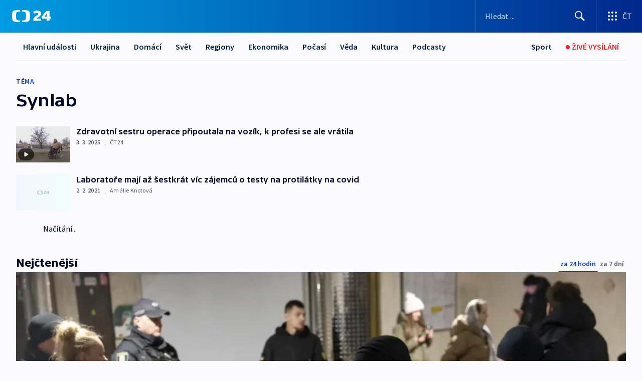

--- FILE ---
content_type: text/plain; charset=utf-8
request_url: https://events.getsitectrl.com/api/v1/events
body_size: 558
content:
{"id":"6705583ff2100faf","user_id":"6705583ff225cefa","time":1769885204424,"token":"1769885204.d368bedb8708f42676199b9714860457.052a22ecaa2a0eec9a764a5ea3cc3bfa","geo":{"ip":"18.117.184.56","geopath":"147015:147763:220321:","geoname_id":4509177,"longitude":-83.0061,"latitude":39.9625,"postal_code":"43215","city":"Columbus","region":"Ohio","state_code":"OH","country":"United States","country_code":"US","timezone":"America/New_York"},"ua":{"platform":"Desktop","os":"Mac OS","os_family":"Mac OS X","os_version":"10.15.7","browser":"Other","browser_family":"ClaudeBot","browser_version":"1.0","device":"Spider","device_brand":"Spider","device_model":"Desktop"},"utm":{}}